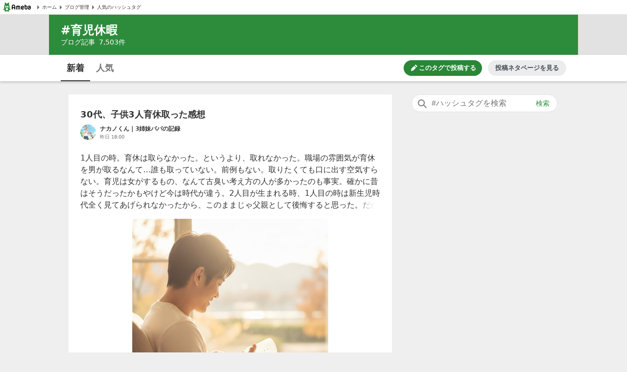

--- FILE ---
content_type: text/html; charset=utf-8
request_url: https://www.google.com/recaptcha/api2/aframe
body_size: 268
content:
<!DOCTYPE HTML><html><head><meta http-equiv="content-type" content="text/html; charset=UTF-8"></head><body><script nonce="Af4K0HPlRMB_exEF-ccP_A">/** Anti-fraud and anti-abuse applications only. See google.com/recaptcha */ try{var clients={'sodar':'https://pagead2.googlesyndication.com/pagead/sodar?'};window.addEventListener("message",function(a){try{if(a.source===window.parent){var b=JSON.parse(a.data);var c=clients[b['id']];if(c){var d=document.createElement('img');d.src=c+b['params']+'&rc='+(localStorage.getItem("rc::a")?sessionStorage.getItem("rc::b"):"");window.document.body.appendChild(d);sessionStorage.setItem("rc::e",parseInt(sessionStorage.getItem("rc::e")||0)+1);localStorage.setItem("rc::h",'1769375147143');}}}catch(b){}});window.parent.postMessage("_grecaptcha_ready", "*");}catch(b){}</script></body></html>

--- FILE ---
content_type: application/javascript; charset=utf-8
request_url: https://fundingchoicesmessages.google.com/f/AGSKWxVOkvddrQt-32LVjmAk_bMEfFaYQStF5M6vTERRi9EH0uxeDeAXQ8_E2B9XVG8r0cnYKvpuYR47mYyJs5n-9DmJrFZFBNURcJpSAXlsIv1YgiqPk-76n1E9ddoCLR7j4gj9wkCaHXUjlX9i1WtExfChV3z1kycdeQGh3fmxQ5prcHSWQuvBXDT4Kb_g/__ads.cms?/ad3_ima./bottom728x90.-seasonal-ad./modules_ads.
body_size: -1290
content:
window['ecf5047c-d886-46e3-810c-52441748520e'] = true;